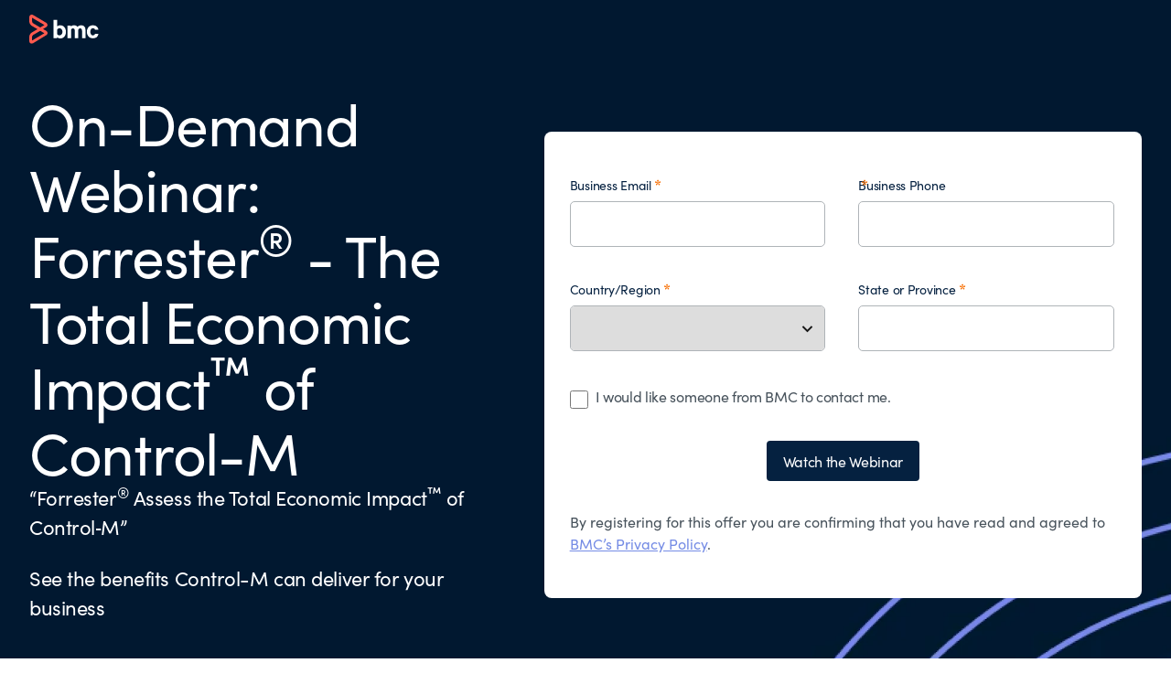

--- FILE ---
content_type: text/html;charset=utf-8
request_url: https://www.bmcsoftware.de/forms/forrester-tei-benefits-control-m-can-deliver-for-your-business-webinar.html
body_size: 10813
content:

<!DOCTYPE HTML>
<html lang="de">
    <head>
    <meta charset="UTF-8"/>
    <meta http-equiv="X-UA-Compatible" content="IE=edge,chrome=1"/>
    
        
        
            <title>On-Demand Webinar: Forrester® - The Total Economic Impact™ of Control-M - BMC Deutsch</title>
            <meta property="og:title" content="On-Demand Webinar: Forrester® - The Total Economic Impact™ of Control-M - BMC Deutsch"/>
            <meta property="twitter:title" content="On-Demand Webinar: Forrester® - The Total Economic Impact™ of Control-M - BMC Deutsch"/>
        
        <meta property="og:url" content="https://www.bmcsoftware.de/forms/forrester-tei-benefits-control-m-can-deliver-for-your-business-webinar.html"/>
        <meta property="og:description" content="BMC helps customers run and reinvent their businesses with open, scalable, and modular solutions to complex IT problems."/>
        <meta property="og:image" content="https://www.bmcsoftware.de/content/dam/bmc/newsroom/open-graph-facebook-linkedin.png"/>
        <meta property="twitter:url" content="https://www.bmcsoftware.de/forms/forrester-tei-benefits-control-m-can-deliver-for-your-business-webinar.html"/>
        <meta property="twitter:description" content="BMC helps customers run and reinvent their businesses with open, scalable, and modular solutions to complex IT problems."/>
        <meta property="twitter:image" content="https://www.bmcsoftware.de/content/dam/bmc/newsroom/open-graph-facebook-linkedin.png"/>
        <meta property="twitter:card" content="summary_large_image"/>
    

    
    <meta name="template" content="form-high-intent-template"/>

    
        
            
            <meta name="robots" content="index, follow"/>
        
    

    
        
            <meta class="swiftype" name="source" data-type="enum" content="de"/>
        
            <meta class="swiftype" name="category" data-type="enum" content="forms"/>
        
        
            <meta class="swiftype" name="popularity" data-type="integer" content="5"/>
        

        

    

    

    <meta name="viewport" content="width=device-width, initial-scale=1.0"/>
<meta name="keywords" content=""/>
<meta name="author" content=""/>
<meta name="apple-mobile-web-app-title" content="BMC Software"/>


   
		<link rel="canonical" href="https://www.bmcsoftware.de/forms/forrester-tei-benefits-control-m-can-deliver-for-your-business-webinar.html"/>
		<link rel="alternate" href="https://www.bmc.com/forms/forrester-tei-benefits-control-m-can-deliver-for-your-business-webinar.html" hreflang="x-default"/>
<link rel="alternate" href="https://www.bmcsoftware.de/forms/forrester-tei-benefits-control-m-can-deliver-for-your-business-webinar.html" hreflang="de"/>
<link rel="alternate" href="https://www.bmcsoftware.pt/forms/forrester-tei-benefits-control-m-can-deliver-for-your-business-webinar.html" hreflang="pt"/>
<link rel="alternate" href="https://www.bmcsoftware.jp/forms/forrester-tei-benefits-control-m-can-deliver-for-your-business-webinar.html" hreflang="jp"/>
<link rel="alternate" href="https://www.bmc.com/forms/forrester-tei-benefits-control-m-can-deliver-for-your-business-webinar.html" hreflang="en"/>
<link rel="alternate" href="https://www.bmcsoftware.cn/forms/forrester-tei-benefits-control-m-can-deliver-for-your-business-webinar.html" hreflang="cn"/>
<link rel="alternate" href="https://www.bmcsoftware.fr/forms/forrester-tei-benefits-control-m-can-deliver-for-your-business-webinar.html" hreflang="fr"/>
<link rel="alternate" href="https://www.bmcsoftware.es/forms/forrester-tei-benefits-control-m-can-deliver-for-your-business-webinar.html" hreflang="es"/>

	


<meta name="msapplication-TileImage" content="/etc/clientlibs/bmc/head/touch-icon.png"/>
<meta name="msapplication-TileColor" content="#ffffff"/>

<link rel="shortcut icon" href="/etc/clientlibs/bmc/head/favicon.ico"/>
<link rel="apple-touch-icon-precomposed" href="/etc/clientlibs/bmc/head/touch-icon.png"/>

<link rel="preconnect" href="https://use.typekit.net" crossorigin/>
<link rel="preconnect" href="https://p.typekit.net" crossorigin/>
<link rel="stylesheet" href="https://use.typekit.net/ser7auq.css"/>


    
<link rel="stylesheet" href="/etc.clientlibs/bmc/clientlib/site.css?v=09075108012026"/>



<script>
	(function(){var a=window.mutiny=window.mutiny||{};if(!window.mutiny.client){a.client={_queue:{}};var b=["identify","trackConversion"];var c=[].concat(b,["defaultOptOut","optOut","optIn"]);var d=function factory(c){return function(){for(var d=arguments.length,e=new Array(d),f=0;f<d;f++){e[f]=arguments[f]}a.client._queue[c]=a.client._queue[c]||[];if(b.includes(c)){return new Promise(function(b,d){a.client._queue[c].push({args:e,resolve:b,reject:d})})}else{a.client._queue[c].push({args:e})}}};c.forEach(function(b){a.client[b]=d(b)})}})();
</script>
<script>
      var getCookieAcceptanceLevel = function () {
      var returnVal = "required";
      if (document.cookie.match(/\bnotice_gdpr_prefs=/)) {
        if (document.cookie.match(/\bnotice_gdpr_prefs=[^:]*1[^:]*:/)) {
          returnVal += "|functional";
        }
        if (document.cookie.match(/\bnotice_gdpr_prefs=[^:]*2[^:]*:/)) {
          returnVal += "|advertising";
        }
      } else {
        if (document.cookie.match(/\bnotice_behavior\b/)) {
          //if explicit, time out and wait five times before assuming disallow cookies
          if (document.cookie.match(/\bnotice_behavior=\expressed\b/)) {
            returnVal = "required";
          } else {
            //is implicit, assume allow
            returnVal = "required|functional|advertising";
          }
        } else {
          returnVal = "required";
        }
      }
      return returnVal;
    };

    if (document.cookie.match(/\bnotice_gdpr_prefs=/) || document.cookie.match(/\bnotice_behavior\b/)) {
      var environment = getCookieAcceptanceLevel();
      var index = -1;
      if (environment) {
        index = environment.indexOf("advertising");
      }
      if (index == -1) {
        window.mutiny.client.optOut();
      } else {
        window.mutiny.client.optIn();
      }
    } else {
      console.log("Cookie Consent not set yet");
     // window.mutiny.client.optIn();
    }

</script>
<script data-cfasync="false" src="https://client-registry.mutinycdn.com/personalize/client/a65067c2ccf46822.js"></script>

<script>
    if(index !== -1){
if (!document.getElementById('_cls_detector')) {
   const s = document.createElement('script');
   s.src = 'https://cdn.gbqofs.com/mt/bmc/p/detector-dom.min.js';
   s.id = '_cls_detector';
   s.async = true;
   s.defer = true;
   document.head.appendChild(s);
 }
}

// Function to handle the Mutiny event
function handleMutinyExperienceImpression_2(event) {

    console.log('---------------------------------------')
    var attmptCount= 0;
    // Check if Adobe Launch (_satellite) is available
    if (typeof _satellite !== 'undefined' && _satellite) {
        setTimeout(function() {
           _satellite.track('mutinyExperienceImpression2', event);
       }, 3000);

    } else {
        attmptCount++;
        if(attmptCount < 50){
            setTimeout(function() {
                handleMutinyExperienceImpression_2(event)
            }, 5000);
        }
    }
}

// Add event listener for the Mutiny experience impression event
document.addEventListener('mutiny:renderExperience:complete',window.handleMutinyExperienceImpression_2); //Good
 </script>


    
        <script>
            var bmcMeta = {
  "form": {
    "id": "BMCLeadGenForm",
    "name": "BMCLeadGenForm",
    "leadOffer": "Webinar - Recorded",
    "optIn": "true",
    "isFormCompleteEnabled": "true"
  },
  "page": {
    "contentId": "928ea09a-a4bb-44e9-a812-27d941cc48df",
    "optimizelyId": "",
    "contentType": "form-high-intent-template",
    "longName": "de:forms-start:forrester-tei-benefits-control-m-can-deliver-for-your-business-webinar",
    "productCategories": "control-m",
    "productLineCategories": "dba",
    "productOrg": "bmc",
    "topicsCategories": "automation",
    "errorCode": "",
    "isPurl": "false",
    "modalOpen": {
      "evidon": false,
      "contact": false,
      "content": false,
      "supportAlerts": false,
      "salesChat": false,
      "qualtrics": false
    },
    "GeoIP": {
      "GeoIPRedirectExcluded": false,
      "GeoIPLanguageCode": ""
    },
    "ic": {
      "appInclusion": "false",
      "contentType": "webinars",
      "weighting": "5",
      "contentMarketTopics": "business & it automation",
      "buyerStage": "",
      "targetPersona": "",
      "sourcePublishDate": "",
      "targetIndustry": "",
      "companySize": ""
    }
  },
  "site": {
    "cultureCode": "de",
    "environment": ""
  },
  "user": {
    "sVi": ""
  }
};
        </script>
    



    



    
        <script src="//assets.adobedtm.com/26bc0d698f39/acfed7179c9d/launch-20080aa1ed0e.min.js"></script>
    
    





    
    
    

    
    

    
    
    
    

    

    
    
    
    

</head>
    <body>
        



        <div class="root responsivegrid">


<div class="aem-Grid aem-Grid--12 aem-Grid--default--12 ">
    
    <div class="form-header aem-GridColumn aem-GridColumn--default--12">
    <div class="experience-fragment-base-page xfpage page basicpage">


<div class="aem-Grid aem-Grid--12 aem-Grid--default--12 ">
    
    <div class="aem-component htmlarea aem-GridColumn aem-GridColumn--default--12"><div class="relative">
  <nav class="header-plain">
    <div class="wrapper wrapper--2xlarge">
      <div class="header-top">
        <a class="logo" href="/">
          <img src="/content/dam/bmc/graphics/bmc-logo-white.svg" alt="BMC">
        </a>
      </div>
    </div>
  </nav>
</div>
</div>

    
</div>

</div>

</div>
<div class="parsys aem-GridColumn aem-GridColumn--default--12">




    
    
    <div class="section-container">
    

    
        
        <section class="section section--large section--dark bg-cover bg-center form-section " style="background-image: url('/content/dam/bmc/bxr/form/bg-form.png')" id="section-c2147829d1">
            <div class="wrapper wrapper--xlarge">
                <div class="parsys">




</div>

                <div class="grid md:grid-cols-12 gap-y-6 sm:pt-5 lg:pt-0 items-top">
                    <div class="md:col-span-5 lg:col-span-5">
                        <div class="space-y-3">
                            <div class="parsys">




    
    
    <div class="section-overview aem-comp">
    
        <div class="section-heading section-heading--light section-heading--left section-heading--large">
            
            <h2 class="heading--h1 section-heading__title">On-Demand Webinar: Forrester<sup>®</sup> - The Total Economic Impact<sup>™</sup> of Control-M</h2>
            <p class="text-body--large section-heading__body">“Forrester<sup>®</sup> Assess the Total Economic Impact<sup>™</sup> of Control‑M”</p>

            
        </div>
    

    


    

</div>


    
    
    <div class="rich-text-comp cmp cmp-text aem-comp">

<p><span class="text-body--large">See the benefits Control-M can deliver for your business</span></p>
<p><span class="text-body--large">BMC’s recently commissioned Forrester Total Economic Impact<sup>™</sup> study of Control-M features insights on how application and data workflow orchestration has improved business for six customers.</span></p>
<p><span class="text-body--large">Watch this on-demand webinar to hear Forrester analyst Chris Condo and BMC’s Basil Faruqui discuss:</span></p>
<ul>
<li><span class="text-body--large">IT challenges faced by modern businesses</span></li>
<li><span class="text-body--large">The monetary impact of reliable workflow orchestration</span></li>
<li><span class="text-body--large">IT Ops productivity gains</span></li>
<li><span class="text-body--large">Productivity improvements through automation of key business functions</span></li>
<li><span class="text-body--large">Reducing or eliminating the need for multiple workload automation tools with Control-M</span></li>
</ul>


    

</div>


</div>

                        </div>
                    </div>
                    <div class="md:col-span-7 lg:col-span-7 md:pl-6 lg:pl-7 lg:pt-6">
                        <div class="parsys">




    
    
    <div class="cmp cmp-form">
<div class="form-loader-overlay bg-trans" style="display: flex;">
    <img src="/content/dam/bmc/bxr/form/bmc-loader-form.gif" alt="Loading..."/>
</div>
<form id="leadgen" name="leadgen" method="POST" action="/forms/forrester-tei-benefits-control-m-can-deliver-for-your-business-webinar/_jcr_content/root/parsys/section_container/container-right/form.post.html" enctype="multipart/form-data" class="aem-Grid aem-Grid--12 aem-Grid--default--12 customerform" data-leadgen="leadgen">
    
    
    
    <input type="hidden" name="_charset_" value="UTF-8"/>
    
    
    <span style="display:none;"><input type="text" name="Address3" id="Address3"/><input type="text" name="Surname" id="Surname"/></span>
    
        <div class="experiencefragment aem-GridColumn aem-GridColumn--default--12">

    
    

    



<div class="xf-content-height">
    


<div class="aem-Grid aem-Grid--12 aem-Grid--default--12 ">
    
    <div class="field-set responsivegrid aem-GridColumn aem-GridColumn--default--12"><fieldset class="aem-Grid aem-Grid--12 aem-Grid--default--12 aem-Grid--phone--12 ">
        
        <div class="cmp cmp-title aem-GridColumn aem-GridColumn--default--12">

<h5 class="validation-help-text">
    All fields are required except where noted.</h5>


    

</div>
<div class="cmp cmp-form-field aem-GridColumn--default--none aem-GridColumn--phone--none aem-GridColumn--phone--12 aem-GridColumn aem-GridColumn--default--6 aem-GridColumn--offset--phone--0 aem-GridColumn--offset--default--0"><!-- /*Adding changes for WEB-2633 START*/ -->

        
                
        
        
        
        
        

        <label for="form-text-988054367">First Name</label>
        
        <input type="text" id="form-text-988054367" name="C_FirstName" autocomplete="given-name" data-error-hint="Required" data-errorhint="Required" data-validation-type="first-name" required="required"/>

</div>
<div class="cmp cmp-form-field aem-GridColumn--default--none aem-GridColumn--phone--none aem-GridColumn--phone--12 aem-GridColumn aem-GridColumn--default--6 aem-GridColumn--offset--phone--0 aem-GridColumn--offset--default--0"><!-- /*Adding changes for WEB-2633 START*/ -->

        
        
                
        
        
        
        

        <label for="form-text-988054368">Last Name</label>
        
        <input type="text" id="form-text-988054368" name="C_LastName" autocomplete="family-name" data-error-hint="Required" data-errorhint="Required" data-validation-type="last-name" required="required"/>

</div>
<div class="cmp cmp-form-field aem-GridColumn--default--none aem-GridColumn--phone--none aem-GridColumn--phone--12 aem-GridColumn aem-GridColumn--default--6 aem-GridColumn--offset--phone--0 aem-GridColumn--offset--default--0"><!-- /*Adding changes for WEB-2633 START*/ -->

        
        
        
                
        
        
        

        <label for="form-text-173499244">Business Email</label>
        
        <input type="email" id="form-text-173499244" name="C_EmailAddress" autocomplete="email" data-error-hint="Please enter a valid business email" data-errorhint="Please enter a valid business email" data-validation-type="email-business" required="required"/>

</div>
<div class="cmp cmp-form-field aem-GridColumn--default--none aem-GridColumn--phone--none aem-GridColumn--phone--12 aem-GridColumn aem-GridColumn--default--6 aem-GridColumn--offset--phone--0 aem-GridColumn--offset--default--0"><!-- /*Adding changes for WEB-2633 START*/ -->

        
        
        
        
                
        
        

        <label for="form-text-988054370">Company</label>
        
        <input type="text" id="form-text-988054370" name="C_Company" autocomplete="organization" data-error-hint="Required" data-errorhint="Required" required="required"/>

</div>
<div class="cmp cmp-form-field aem-GridColumn--default--none aem-GridColumn--phone--none aem-GridColumn--phone--12 aem-GridColumn aem-GridColumn--default--6 aem-GridColumn--offset--phone--0 aem-GridColumn--offset--default--0"><!-- /*Adding changes for WEB-2633 START*/ -->

        
        
        
        
        
                
        

        <label for="form-text-988054371">Business Phone </label>
        
        <input type="tel" id="form-text-988054371" name="C_BusPhone" autocomplete="tel" data-error-hint="Please enter your phone number" data-errorhint="Please enter your phone number" required="required"/>

</div>
<div class="cmp cmp-dropdown aem-GridColumn--default--none aem-GridColumn aem-GridColumn--default--6 aem-GridColumn--offset--default--0">
    <label for="C_Job_Level1">Which title best reflects your job?</label>
    
    <div class="decorator-select">
        <select name="C_Job_Level1" id="C_Job_Level1" required="required" class="form-control " data-error-hint="Required" data-errorhint="Required">
            
            
            
            <option value="" disabled selected></option>
        
            
            
            <option value="C-Level">C-Level
            </option>
            
        
            
            
            <option value="Vice President">Vice President
            </option>
            
        
            
            
            <option value="Director">Director
            </option>
            
        
            
            
            <option value="Manager">Manager
            </option>
            
        
            
            
            <option value="IT Professional">IT Professional
            </option>
            
        
            
            
            <option value="Business Professional">Business Professional
            </option>
            
        </select>
    </div>


    
</div>
<div class="cmp cmp-dropdown aem-GridColumn--default--none aem-GridColumn aem-GridColumn--default--6 aem-GridColumn--offset--default--0">
    <label for="C_Country">Country/Region</label>
    
    <div class="decorator-select">
        <select name="C_Country" id="C_Country" required="required" class="form-control " data-error-hint="Required" data-errorhint="Required">
            
            
            
            <option value="" disabled selected></option>
        
            
            
            <option value="USA">USA
            </option>
            
        
            
            
            <option value="Canada" data-gdpr="true">Canada
            </option>
            
        
            
            
            <option value="Afghanistan">Afghanistan
            </option>
            
        
            
            
            <option value="Albania">Albania
            </option>
            
        
            
            
            <option value="Algeria">Algeria
            </option>
            
        
            
            
            <option value="American Samoa">American Samoa
            </option>
            
        
            
            
            <option value="Andorra">Andorra
            </option>
            
        
            
            
            <option value="Angola">Angola
            </option>
            
        
            
            
            <option value="Anguilla">Anguilla
            </option>
            
        
            
            
            <option value="Antarctica">Antarctica
            </option>
            
        
            
            
            <option value="Antigua and Barbuda">Antigua and Barbuda
            </option>
            
        
            
            
            <option value="Argentina" data-gdpr="true">Argentina
            </option>
            
        
            
            
            <option value="Armenia">Armenia
            </option>
            
        
            
            
            <option value="Aruba">Aruba
            </option>
            
        
            
            
            <option value="Australia" data-gdpr="true">Australia
            </option>
            
        
            
            
            <option value="Austria" data-gdpr="true">Austria
            </option>
            
        
            
            
            <option value="Azerbaijan" data-gdpr="true">Azerbaijan
            </option>
            
        
            
            
            <option value="Bahamas">Bahamas
            </option>
            
        
            
            
            <option value="Bahrain">Bahrain
            </option>
            
        
            
            
            <option value="Bangladesh">Bangladesh
            </option>
            
        
            
            
            <option value="Barbados">Barbados
            </option>
            
        
            
            
            <option value="Belarus">Belarus
            </option>
            
        
            
            
            <option value="Belgium" data-gdpr="true">Belgium
            </option>
            
        
            
            
            <option value="Belize">Belize
            </option>
            
        
            
            
            <option value="Benin">Benin
            </option>
            
        
            
            
            <option value="Bermuda">Bermuda
            </option>
            
        
            
            
            <option value="Bhutan">Bhutan
            </option>
            
        
            
            
            <option value="Bolivia">Bolivia
            </option>
            
        
            
            
            <option value="Bosnia and Herzegovina">Bosnia and Herzegovina
            </option>
            
        
            
            
            <option value="Botswana">Botswana
            </option>
            
        
            
            
            <option value="Bouvet Island">Bouvet Island
            </option>
            
        
            
            
            <option value="Brazil" data-gdpr="true">Brazil
            </option>
            
        
            
            
            <option value="British Indian Ocean Territory">British Indian Ocean Territory
            </option>
            
        
            
            
            <option value="Brunei Darussalam">Brunei Darussalam
            </option>
            
        
            
            
            <option value="Bulgaria" data-gdpr="true">Bulgaria
            </option>
            
        
            
            
            <option value="Burkina Faso">Burkina Faso
            </option>
            
        
            
            
            <option value="Burundi">Burundi
            </option>
            
        
            
            
            <option value="Cambodia">Cambodia
            </option>
            
        
            
            
            <option value="Cameroon">Cameroon
            </option>
            
        
            
            
            <option value="Cape Verde">Cape Verde
            </option>
            
        
            
            
            <option value="Cayman Islands">Cayman Islands
            </option>
            
        
            
            
            <option value="Central African Republic">Central African Republic
            </option>
            
        
            
            
            <option value="Chad">Chad
            </option>
            
        
            
            
            <option value="Chile">Chile
            </option>
            
        
            
            
            <option value="China" data-gdpr="true">China
            </option>
            
        
            
            
            <option value="Christmas Island">Christmas Island
            </option>
            
        
            
            
            <option value="Colombia">Colombia
            </option>
            
        
            
            
            <option value="Comoros">Comoros
            </option>
            
        
            
            
            <option value="Congo, Democratic Republic of the">Congo, Democratic Republic of the
            </option>
            
        
            
            
            <option value="Congo, Republic of">Congo, Republic of
            </option>
            
        
            
            
            <option value="Cook Islands">Cook Islands
            </option>
            
        
            
            
            <option value="Costa Rica">Costa Rica
            </option>
            
        
            
            
            <option value="Cote D&#39;Ivoire">Cote D&#39;Ivoire
            </option>
            
        
            
            
            <option value="Croatia" data-gdpr="true">Croatia
            </option>
            
        
            
            
            <option value="Cyprus" data-gdpr="true">Cyprus
            </option>
            
        
            
            
            <option value="CZECH Republic">CZECH Republic
            </option>
            
        
            
            
            <option value="Denmark" data-gdpr="true">Denmark
            </option>
            
        
            
            
            <option value="Djibouti">Djibouti
            </option>
            
        
            
            
            <option value="Dominica">Dominica
            </option>
            
        
            
            
            <option value="Dominican Republic">Dominican Republic
            </option>
            
        
            
            
            <option value="East Timor">East Timor
            </option>
            
        
            
            
            <option value="Ecuador">Ecuador
            </option>
            
        
            
            
            <option value="Egypt">Egypt
            </option>
            
        
            
            
            <option value="El Salvador">El Salvador
            </option>
            
        
            
            
            <option value="Equatorial Guinea">Equatorial Guinea
            </option>
            
        
            
            
            <option value="Eritrea">Eritrea
            </option>
            
        
            
            
            <option value="Estonia" data-gdpr="true">Estonia
            </option>
            
        
            
            
            <option value="Ethiopia">Ethiopia
            </option>
            
        
            
            
            <option value="Faroe Islands">Faroe Islands
            </option>
            
        
            
            
            <option value="Fiji">Fiji
            </option>
            
        
            
            
            <option value="Finland" data-gdpr="true">Finland
            </option>
            
        
            
            
            <option value="France" data-gdpr="true">France
            </option>
            
        
            
            
            <option value="French Guiana">French Guiana
            </option>
            
        
            
            
            <option value="French Polynesia">French Polynesia
            </option>
            
        
            
            
            <option value="French Southern Territories">French Southern Territories
            </option>
            
        
            
            
            <option value="Gabon">Gabon
            </option>
            
        
            
            
            <option value="Gambia">Gambia
            </option>
            
        
            
            
            <option value="Georgia">Georgia
            </option>
            
        
            
            
            <option value="Germany" data-gdpr="true">Germany
            </option>
            
        
            
            
            <option value="Ghana">Ghana
            </option>
            
        
            
            
            <option value="Gibraltar">Gibraltar
            </option>
            
        
            
            
            <option value="Greece" data-gdpr="true">Greece
            </option>
            
        
            
            
            <option value="Greenland">Greenland
            </option>
            
        
            
            
            <option value="Grenada">Grenada
            </option>
            
        
            
            
            <option value="Guadeloupe">Guadeloupe
            </option>
            
        
            
            
            <option value="Guam">Guam
            </option>
            
        
            
            
            <option value="Guatemala">Guatemala
            </option>
            
        
            
            
            <option value="Guinea">Guinea
            </option>
            
        
            
            
            <option value="Guinea-Bissau">Guinea-Bissau
            </option>
            
        
            
            
            <option value="Guyana">Guyana
            </option>
            
        
            
            
            <option value="Haiti">Haiti
            </option>
            
        
            
            
            <option value="Heard/McDonald Islands">Heard/McDonald Islands
            </option>
            
        
            
            
            <option value="Honduras">Honduras
            </option>
            
        
            
            
            <option value="Hong Kong" data-gdpr="true">Hong Kong
            </option>
            
        
            
            
            <option value="Hungary" data-gdpr="true">Hungary
            </option>
            
        
            
            
            <option value="Iceland">Iceland
            </option>
            
        
            
            
            <option value="India" data-gdpr="true">India
            </option>
            
        
            
            
            <option value="Indonesia">Indonesia
            </option>
            
        
            
            
            <option value="Iraq">Iraq
            </option>
            
        
            
            
            <option value="Ireland" data-gdpr="true">Ireland
            </option>
            
        
            
            
            <option value="Israel" data-gdpr="true">Israel
            </option>
            
        
            
            
            <option value="Italy" data-gdpr="true">Italy
            </option>
            
        
            
            
            <option value="Jamaica">Jamaica
            </option>
            
        
            
            
            <option value="Japan" data-gdpr="true">Japan
            </option>
            
        
            
            
            <option value="Jordan">Jordan
            </option>
            
        
            
            
            <option value="Kazakhstan">Kazakhstan
            </option>
            
        
            
            
            <option value="Kenya">Kenya
            </option>
            
        
            
            
            <option value="Kiribati">Kiribati
            </option>
            
        
            
            
            <option value="Korea, Republic of" data-gdpr="true">Korea, Republic of
            </option>
            
        
            
            
            <option value="Kuwait">Kuwait
            </option>
            
        
            
            
            <option value="Kyrgyzsta">Kyrgyzstan
            </option>
            
        
            
            
            <option value="Laos">Laos
            </option>
            
        
            
            
            <option value="Latvia" data-gdpr="true">Latvia
            </option>
            
        
            
            
            <option value="Lebanon">Lebanon
            </option>
            
        
            
            
            <option value="Lesotho">Lesotho
            </option>
            
        
            
            
            <option value="Liberia">Liberia
            </option>
            
        
            
            
            <option value="Libya">Libya
            </option>
            
        
            
            
            <option value="Liechtenstein">Liechtenstein
            </option>
            
        
            
            
            <option value="Lithuania" data-gdpr="true">Lithuania
            </option>
            
        
            
            
            <option value="Luxembourg" data-gdpr="true">Luxembourg
            </option>
            
        
            
            
            <option value="Macau">Macau
            </option>
            
        
            
            
            <option value="Macedonia, the Former Yugosla">Macedonia, the Former Yugosla
            </option>
            
        
            
            
            <option value="Madagascar">Madagascar
            </option>
            
        
            
            
            <option value="Malawi">Malawi
            </option>
            
        
            
            
            <option value="Malaysia">Malaysia
            </option>
            
        
            
            
            <option value="Maldives">Maldives
            </option>
            
        
            
            
            <option value="Mali">Mali
            </option>
            
        
            
            
            <option value="Malta" data-gdpr="true">Malta
            </option>
            
        
            
            
            <option value="Marshall Islands">Marshall Islands
            </option>
            
        
            
            
            <option value="Martinique">Martinique
            </option>
            
        
            
            
            <option value="Mauritania">Mauritania
            </option>
            
        
            
            
            <option value="Mauritius">Mauritius
            </option>
            
        
            
            
            <option value="Mayotte">Mayotte
            </option>
            
        
            
            
            <option value="Mexico" data-gdpr="true">Mexico
            </option>
            
        
            
            
            <option value="Micronesia, Federated States o">Micronesia, Federated States of
            </option>
            
        
            
            
            <option value="Moldova, Republic of">Moldova, Republic of
            </option>
            
        
            
            
            <option value="Monaco">Monaco
            </option>
            
        
            
            
            <option value="Mongolia">Mongolia
            </option>
            
        
            
            
            <option value="Montenegro">Montenegro
            </option>
            
        
            
            
            <option value="Montserrat">Montserrat
            </option>
            
        
            
            
            <option value="Morocco">Morocco
            </option>
            
        
            
            
            <option value="Mozambique">Mozambique
            </option>
            
        
            
            
            <option value="Myanmar">Myanmar
            </option>
            
        
            
            
            <option value="Namibia">Namibia
            </option>
            
        
            
            
            <option value="Nauru">Nauru
            </option>
            
        
            
            
            <option value="Nepal">Nepal
            </option>
            
        
            
            
            <option value="Netherlands" data-gdpr="true">Netherlands
            </option>
            
        
            
            
            <option value="Netherlands Antilles" data-gdpr="true">Netherlands Antilles
            </option>
            
        
            
            
            <option value="New Caledonia">New Caledonia
            </option>
            
        
            
            
            <option value="New Zealand">New Zealand
            </option>
            
        
            
            
            <option value="Nicaragua">Nicaragua
            </option>
            
        
            
            
            <option value="Niger">Niger
            </option>
            
        
            
            
            <option value="Nigeria">Nigeria
            </option>
            
        
            
            
            <option value="Niue">Niue
            </option>
            
        
            
            
            <option value="Norfolk island">Norfolk island
            </option>
            
        
            
            
            <option value="Norway">Norway
            </option>
            
        
            
            
            <option value="Oman">Oman
            </option>
            
        
            
            
            <option value="Pakistan">Pakistan
            </option>
            
        
            
            
            <option value="Palau">Palau
            </option>
            
        
            
            
            <option value="Panama">Panama
            </option>
            
        
            
            
            <option value="Papua New Guinea">Papua New Guinea
            </option>
            
        
            
            
            <option value="Paraguay">Paraguay
            </option>
            
        
            
            
            <option value="Peru">Peru
            </option>
            
        
            
            
            <option value="Philippines">Philippines
            </option>
            
        
            
            
            <option value="Poland" data-gdpr="true">Poland
            </option>
            
        
            
            
            <option value="Portugal" data-gdpr="true">Portugal
            </option>
            
        
            
            
            <option value="Puerto Rico">Puerto Rico
            </option>
            
        
            
            
            <option value="Qatar">Qatar
            </option>
            
        
            
            
            <option value="Reunion">Reunion
            </option>
            
        
            
            
            <option value="Romania" data-gdpr="true">Romania
            </option>
            
        
            
            
            <option value="Rwanda">Rwanda
            </option>
            
        
            
            
            <option value="Samoa">Samoa
            </option>
            
        
            
            
            <option value="San Marino">San Marino
            </option>
            
        
            
            
            <option value="Sao Tome and Principe">Sao Tome and Principe
            </option>
            
        
            
            
            <option value="Saudi Arabia" data-gdpr="true">Saudi Arabia
            </option>
            
        
            
            
            <option value="Senegal">Senegal
            </option>
            
        
            
            
            <option value="Serbia">Serbia
            </option>
            
        
            
            
            <option value="Seychelles">Seychelles
            </option>
            
        
            
            
            <option value="Sierra Leone">Sierra Leone
            </option>
            
        
            
            
            <option value="Singapore" data-gdpr="true">Singapore
            </option>
            
        
            
            
            <option value="Slovak Republic" data-gdpr="true">Slovak Republic
            </option>
            
        
            
            
            <option value="Slovenia" data-gdpr="true">Slovenia
            </option>
            
        
            
            
            <option value="Solomon Islands">Solomon Islands
            </option>
            
        
            
            
            <option value="Somalia">Somalia
            </option>
            
        
            
            
            <option value="South Africa" data-gdpr="true">South Africa
            </option>
            
        
            
            
            <option value="South Sudan">South Sudan
            </option>
            
        
            
            
            <option value="Spain" data-gdpr="true">Spain
            </option>
            
        
            
            
            <option value="Sri Lanka">Sri Lanka
            </option>
            
        
            
            
            <option value="St. Helena">St. Helena
            </option>
            
        
            
            
            <option value="St. Kitts and Nevis">St. Kitts and Nevis
            </option>
            
        
            
            
            <option value="St. Lucia">St. Lucia
            </option>
            
        
            
            
            <option value="St. Vincent &amp; the Grenadines">St. Vincent &amp; the Grenadines
            </option>
            
        
            
            
            <option value="Sudan">Sudan
            </option>
            
        
            
            
            <option value="Suriname">Suriname
            </option>
            
        
            
            
            <option value="Swaziland">Swaziland
            </option>
            
        
            
            
            <option value="Sweden" data-gdpr="true">Sweden
            </option>
            
        
            
            
            <option value="Switzerland" data-gdpr="true">Switzerland
            </option>
            
        
            
            
            <option value="Taiwan, Republic of China">Taiwan, Republic of China
            </option>
            
        
            
            
            <option value="Tajikistan">Tajikistan
            </option>
            
        
            
            
            <option value="Tanzania, United Republic of">Tanzania, United Republic of
            </option>
            
        
            
            
            <option value="Thailand" data-gdpr="true">Thailand
            </option>
            
        
            
            
            <option value="Togo">Togo
            </option>
            
        
            
            
            <option value="Tokelau">Tokelau
            </option>
            
        
            
            
            <option value="Tonga">Tonga
            </option>
            
        
            
            
            <option value="Trinidad &amp; Tobago">Trinidad &amp; Tobago
            </option>
            
        
            
            
            <option value="Tunisia">Tunisia
            </option>
            
        
            
            
            <option value="Turkey" data-gdpr="true">Turkey
            </option>
            
        
            
            
            <option value="Turkmenistan">Turkmenistan
            </option>
            
        
            
            
            <option value="Turks and Caicos Islands">Turks and Caicos Islands
            </option>
            
        
            
            
            <option value="Tuvalu">Tuvalu
            </option>
            
        
            
            
            <option value="Uganda">Uganda
            </option>
            
        
            
            
            <option value="Ukraine">Ukraine
            </option>
            
        
            
            
            <option value="United Arab Emirates" data-gdpr="true">United Arab Emirates
            </option>
            
        
            
            
            <option value="United Kingdom" data-gdpr="true">United Kingdom
            </option>
            
        
            
            
            <option value="Uruguay">Uruguay
            </option>
            
        
            
            
            <option value="Uzbekistan">Uzbekistan
            </option>
            
        
            
            
            <option value="Vanuatu">Vanuatu
            </option>
            
        
            
            
            <option value="Vatican City State">Vatican City State
            </option>
            
        
            
            
            <option value="Venezuela">Venezuela
            </option>
            
        
            
            
            <option value="Vietnam" data-gdpr="true">Vietnam
            </option>
            
        
            
            
            <option value="Virgin Islands (British)">Virgin Islands (British)
            </option>
            
        
            
            
            <option value="Virgin Islands (U.S.)">Virgin Islands (U.S.)
            </option>
            
        
            
            
            <option value="Western Sahara">Western Sahara
            </option>
            
        
            
            
            <option value="Yemen">Yemen
            </option>
            
        
            
            
            <option value="Zambia">Zambia
            </option>
            
        
            
            
            <option value="Zimbabwe">Zimbabwe
            </option>
            
        </select>
    </div>


    
</div>
<div class="cmp cmp-form-field aem-GridColumn--default--none aem-GridColumn--phone--none aem-GridColumn--phone--12 aem-GridColumn aem-GridColumn--default--6 aem-GridColumn--offset--phone--0 aem-GridColumn--offset--default--0"><!-- /*Adding changes for WEB-2633 START*/ -->

        
        
        
        
        

        <label for="C_State_Prov">State or Province</label>
        
        <input type="text" id="C_State_Prov" name="C_State_Prov" data-error-hint="Required" data-errorhint="Required" required="required"/>

</div>
<div class="cmp cmp-options aem-GridColumn aem-GridColumn--default--12">
    <div class="form-group checkbox">
        
        
        <label for="C_Contact_Me1_group"></label>
        
        <ol id="C_Contact_Me1_group">
            <li>
                
                

                <input type="checkbox" name="C_Contact_Me1" id="C_Contact_Me1" value="Yes"/>
                <label for="C_Contact_Me1">
                    I would like someone from BMC to contact me.
                </label>
            </li>

        </ol>
    </div>
    


    
</div>

        
        		
        
        <input type="hidden" id="GDPR_Eligible" name="GDPR_Eligible" value="No"/>
        
                <div class="cmp cmp-options aem-GridColumn aem-GridColumn--default--12">
                        <div class="form-group checkbox">
                                <label for="C_OptIn"></label>
                                
                                <ol id="C_OptIn_group" style="display:none;">
                                        <li>                                       		
                                                <input name="C_OptIn" id="C_OptIn" value="Yes" type="checkbox" checked="checked"/>
                                                <label for="C_OptIn">
                                                        I would like to receive marketing communications regarding BMC products, services, and events. I can unsubscribe at a later time.
                                                         
                                                         <span class="dynamic-optional-text optional-text" style="display:none;"> (optional)</span> 
                                                          
                                                </label>
                                        </li>

                                </ol>
                        </div>
                </div>

        
        
		 
        

        <!-- 15132 : Add China Country checkbox to AEM Forms -->
        <input type="hidden" id="China_Checkbox" name="China_Checkbox" value=""/>
        <div class="cmp cmp-options aem-GridColumn aem-GridColumn--default--12" style="display: none; padding: 0px;">
             <div class="form-group checkbox">
                  <label for="China_OptIn"></label>
                  <ol id="China_OptIn_group" style="display:none;">
                       <li>
                            <input name="China_OptIn" id="China_OptIn" value="Yes" type="checkbox" checked=""/>
                           <label for="China_OptIn"> I agree with the transfer of my personal data outside China, in accordance with BMC’s
                               <a href="/legal/privacy-policy.html" target="Target">Privacy Policy</a> and <a href="/legal/data-privacy-binding-corporate-rules.html" target="Target">Binding Corporate Rules Policy.*</a>
                               <span class="dynamic-optional-text optional-text" style="display:none;"></span>
                           </label>
                            <span class="error-text"></span>
                       </li>
                  </ol>
             </div>
        </div>
</fieldset></div>

    
</div>

</div>
</div>

    
        
    
        
    

    
    
    
    
 <span class="submit-btn-wrap">
<button type="SUBMIT" class="button button--fill button--medium button--midnight">Watch the Webinar</button>
</span>
    

    


    
        

<p>By registering for this offer you are confirming that you have read and agreed to <a href="/legal/personal-information.html" target="Target">BMC’s Privacy Policy</a>.<br />
</p>


    


    


	<input type="hidden" id="C_Lead_Rating_Override1" name="C_Lead_Rating_Override1" value=""/>
	<input type="hidden" id="Email_Source" name="Email_Source" value=""/>
	<input type="hidden" id="elqCustomerGUID" name="elqCustomerGUID" value=""/>
	<input type="hidden" id="C_Source_Name1" name="C_Source_Name1" value=""/>
	<input type="hidden" id="adobe_unique_hit_id" name="adobe_unique_hit_id" value=""/>
    <input type="hidden" id="C_CookieConsentFlag" name="C_CookieConsentFlag" value=""/>

    <span class="form-hidden" style="display:none;"><input type="text" name="Address3" id="Address3"/><input type="text" name="Surname" id="Surname"/></span>

</form>

<script defer>
function resetCountry(){document.querySelectorAll(".form-section form").forEach(()=>{if(document.querySelector("select[name^='C_Country']") !== null) document.querySelector("select[name^='C_Country']").selectedIndex = 0})}function resetDropdownWithDelay(){setTimeout(resetCountry,100)}document.addEventListener("DOMContentLoaded",resetDropdownWithDelay);
function resetSubmitButton(){let b=document.querySelector(".form-section form button[type='submit']");b&&(b.disabled=false,b.classList.remove("btn-loading"))}function resetSubmitWithDelay(){setTimeout(resetSubmitButton,300)}window.addEventListener("pageshow",resetSubmitWithDelay);
</script>
</div>


</div>

                    </div>
                </div>
                <div class="parsys">




    
    
    <div class="rich-text-comp cmp cmp-text aem-comp">

<p><span class="text-body--xsmall"><i>The Total Economic Impact<sup>™</sup> of Control-M From BMC, a commissioned study conducted by Forrester Consulting on behalf of BMC, Erach Desai, Eric Hall, Adam Birnberg, January 2023</i></span></p>
<p><span class="text-body--xsmall"><i>FORRESTER and TOTAL ECONOMIC IMPACT are trademarks of Forrester Research, Inc. and is used herein with permission. All rights reserved.</i></span></p>


    

</div>


</div>

            </div>
        </section>
    
    


    


</div>


</div>
<div class="site-footer aem-GridColumn aem-GridColumn--default--12">
    <div class="experience-fragment-base-page xfpage page basicpage">


<div class="aem-Grid aem-Grid--12 aem-Grid--default--12 ">
    
    <div class="aem-component htmlarea aem-GridColumn aem-GridColumn--default--12"><footer class="footer" aria-labelledby="footer-heading">
 <h2 id="footer-heading" class="sr-only">Footer</h2>
 <div class="wrapper wrapper--xlarge">
  <div class="footer__grid">
   <div>
    <h3 class="heading--h5">Company</h3>
    <div class="footer__menu">
     <ul class="footer__menu-list">
      <li>
       <a href="https://www.bmcsoftware.de/corporate/about-bmc-software.html">Über BMC</a>
      </li>
      <li>
       <a href="https://www.bmcsoftware.de/events.html">Veranstaltungen</a>
      </li>
      <li>
       <a href="https://www.bmcsoftware.de/webinars.html">Webinars</a>
      </li>
      <li>
       <a href="#" class="js-open-modal sss" data-id="feedback-modal">Feedback</a>
      </li>

      <li>
       <a href="https://www.bmcsoftware.de/careers/careers.html">Karriere</a>
      </li>
      <li>
       <a href="https://www.bmcsoftware.de/contacts-locations/worldwide.html">Weltweite Ansprechpartner</a>
      </li>
      <li>
       <a href="https://www.bmcsoftware.de/sitemap.html">Sitemap</a>
      </li>
      <li>
       <a href="https://www.bmcsoftware.de/newsroom/newsroom.html">Neuigkeiten</a>
      </li>
     </ul>
    </div>
   </div>

   <div>
    <h3 class="heading--h5">Support</h3>
    <div class="footer__menu">
     <ul class="footer__menu-list">
      <li>
       <a href="https://www.bmc.com/support/support-central.html">Support Central</a>
      </li>
      <li>
       <a href="https://www.bmc.com/support/resources/support-search.html">Knowledge Base</a>
      </li>
      <li>
       <a href="https://www.bmcsoftware.de/corporate/trust-center/vulnerability-disclosure.html">Offenlegung von Schwachstellen</a>
      </li>

      <li>
       <a href="https://docs.bmc.com/docs/dashboard.action">Dokumentation</a>
      </li>
      <li>
       <a href="/available/epd.html">Downloads</a>
      </li>
      <li>
       <a href="https://www.bmcsoftware.de/resource-center.html">Ressourcen</a>
      </li>
     </ul>
    </div>
   </div>

   <div>
    <h3 class="heading--h5">Social</h3>
    <div class="footer__menu">
     <ul class="footer__menu-list">
      <li>
       <a href="https://community.bmc.com/" target="_blank" rel="noopener">
        <span class="icon icon--lg">
         <img src="/content/dam/bmc/graphics/icon-community.svg" alt=""/>
        </span>
        Community
       </a>
      </li>
      <li>
       <a href="https://www.linkedin.com/company/1597" target="_blank" rel="noopener">
        <span class="icon icon--lg">
         <img src="/content/dam/bmc/graphics/icon-linkedin.svg" alt=""/>
        </span>
        LinkedIn
       </a>
      </li>
      <li>
       <a href="https://www.facebook.com/bmcsoftware" target="_blank" rel="noopener">
        <span class="icon icon--lg">
         <img src="/content/dam/bmc/graphics/icon-facebook.svg" alt=""/>
        </span>
        Facebook
       </a>
      </li>
      <li>
       <a href="https://www.youtube.com/user/BMCSoftwareBMCtv" target="_blank" rel="noopener">
        <span class="icon icon--lg">
         <img src="/content/dam/bmc/graphics/icon-youtube.svg" alt=""/>
        </span>
        YouTube
       </a>
      </li>

      <li>
       <a href="https://www.bmc.com/blogs">
        <span class="icon icon--lg">
         <img src="/content/dam/bmc/graphics/icon-blogs.svg" alt=""/>
        </span>
        BMC Blogs
       </a>
      </li>
      <li>
       <a href="https://twitter.com/bmcsoftware/" target="_blank" rel="noopener">
        <span class="icon icon--lg">
         <img src="/content/dam/bmc/graphics/icon-twitter.svg" alt=""/>
        </span>
        X
       </a>
      </li>
      <li>
       <a href="https://www.instagram.com/bmcsoftware/" target="_blank" rel="noopener">
        <span class="icon icon--lg">
         <img src="/content/dam/bmc/graphics/icon-instagram.svg" alt=""/>
        </span>
        Instagram
       </a>
      </li>
     </ul>
    </div>
   </div>

   <div class="footer__widget">
    <div>
     <label for="search" class="text-body--large"> Search BMC </label>
     <form class="footer__search-form" method="get" action="/search/">
      <input class="footer__search-bar" type="text" placeholder="Search" name="q" />
      <button class="footer__search-icon" aria-label="Search">
       <span class="icon icon--md">
        <img src="/content/dam/bmc/graphics/icon-search.svg" alt="Search Icon"/>
       </span>
      </button>
     </form>
    </div>
    <div>
     <label for="language-selector" class="text-body--large"> Choose your language </label>
     <select id="language-selector" name="language" class="footer__language" aria-label="language selector">
      <option value="//www.bmc.com" data-language="en" selected>English</option>
      <option value="//www.bmcsoftware.fr" data-language="fr">Français</option>
      <option value="//www.bmcsoftware.de" data-language="de">Deutsch</option>
      <option value="//www.bmcsoftware.cn" data-language="zh">简体中文</option>
      <option value="//www.bmcsoftware.es" data-language="es">Español</option>
      <option value="//www.bmcsoftware.pt" data-language="pt">Português</option>
      <option value="//www.bmcsoftware.jp" data-language="ja">日本語</option>
     </select>
    </div>
   </div>
  </div>
  <div class="footer__legal">
   <div class="footer__logo">
    <a href="/">
     <img src="/content/dam/bmc/graphics/bmc-logo-light.svg" alt="BMC"/>
    </a>
   </div>
   <div>
    <ul class="footer__list">
     <li class="footer__list-item">
      <a href="https://www.bmcsoftware.de/contacts-locations/worldwide.html">
       <span class="text-body--xsmall"> Kontakt </span>
      </a>
     </li>
     <li class="footer__list-item">
      <a href="https://www.bmcsoftware.de/product-trials-demos.html">
       <span class="text-body--xsmall"> Kostenlose Testversionen und Demos </span>
      </a>
     </li>
     <li class="footer__list-item">
      <a href="https://www.bmcsoftware.de/legal.html">
       <span class="text-body--xsmall"> Rechtliche Hinweise </span>
      </a>
     </li>
     <li class="footer__list-item">
      <a href="https://www.bmcsoftware.de/legal/privacy-policy.html">
       <span class="text-body--xsmall"> Datenschutzbestimmungen </span>
      </a>
     </li>
     <li class="footer__list-item">
      <a href="https://privacyportal-de.onetrust.com/hosted-webform/consent/fcf35cdc-c407-4f4e-b6a7-656d985123e6/a2c12bbd-751b-444d-9166-f84d7eb09dc8">
       <span class="text-body--xsmall">E-Mail-Abmeldung </span>
      </a>
     </li>
     <li class="footer__list-item">
      <a href="https://www.bmcsoftware.de/corporate/trust-center/trust-center.html">
       <span class="text-body--xsmall"> Trust Center </span>
      </a>
     </li>
    </ul>
    <p class="text-body--xsmall footer__copyright">
     &copy; Copyright 2005-2026 BMC Software, Inc. Use of this site signifies your acceptance of BMC’s <a href="https://www.bmcsoftware.de/legal/terms-of-use.html" target="_blank">Terms of Use</a>. BMC, the BMC logo, and other BMC
     marks are assets of BMC Software, Inc. These trademarks are <a href="https://www.bmcsoftware.de/legal/bmc-us-registered-trademarks.html" target="_blank">registered</a> and
     <a href="/available/supported-product-az-list.html" target="_blank">may be registered</a> in the U.S. and in other countries.
    </p>
   </div>
  </div>
 </div>
</footer>
<div id="feedback-modal" class="modal iframe-modal modal--dark">
 <div class="modal__inner">
  <div class="modal__outside js-close-modal"></div>
  <button class="modal__close js-close-modal">
   <svg width="24" height="24" viewBox="0 0 24 24" fill="none" xmlns="http://www.w3.org/2000/svg">
    <path
     d="M12.0007 10.5865L16.9504 5.63672L18.3646 7.05093L13.4149 12.0007L18.3646 16.9504L16.9504 18.3646L12.0007 13.4149L7.05093 18.3646L5.63672 16.9504L10.5865 12.0007L5.63672 7.05093L7.05093 5.63672L12.0007 10.5865Z"
     fill="currentColor"
    ></path>
   </svg>
  </button>
  <div class="wrapper wrapper--medium">
   <div class="modal__content">
    <iframe data-src="https://bmc.co1.qualtrics.com/jfe/form/SV_0iGzUMckf6JjZ7U?feedback=footer" title="Feedback form" class="p-2 bg-white" allow="fullscreen"></iframe>
   </div>
  </div>
 </div>
</div>

</div>

    
</div>

</div>

</div>

    
</div>
</div>

<div class="fancybox-content" id="confirm"></div>
<script type="text/javascript">
    document.querySelector('.root').id = 'content-root';
</script>
        
    
    
    
<script src="/etc.clientlibs/bmc/clientlib/dependencies.js"></script>





    
<script type="module" src="/etc.clientlibs/bmc/clientlib/site.js?v=09075108012026"></script>




    




<script type="text/javascript">
    try {
      _satellite.pageBottom();
    }
    catch (e) {
      // can capture any error here
    }
</script>




    


        

    </body>
</html>


--- FILE ---
content_type: image/svg+xml
request_url: https://www.bmcsoftware.de/content/dam/bmc/graphics/icon-community.svg
body_size: 96
content:
<svg width="24" height="24" viewBox="0 0 24 24" fill="none" xmlns="http://www.w3.org/2000/svg">
<path d="M21 21.0078H3C2.44772 21.0078 2 20.5601 2 20.0078V12.4946C2 12.2056 2.12501 11.9307 2.34282 11.7408L6 8.55216V4.00781C6 3.45553 6.44772 3.00781 7 3.00781H21C21.5523 3.00781 22 3.45553 22 4.00781V20.0078C22 20.5601 21.5523 21.0078 21 21.0078ZM9 19.0078H12V12.9494L8 9.46183L4 12.9494V19.0078H7V15.0078H9V19.0078ZM14 19.0078H20V5.00781H8V7.1351C8.23444 7.1351 8.46888 7.21719 8.65718 7.38136L13.6572 11.7408C13.875 11.9307 14 12.2056 14 12.4946V19.0078ZM16 11.0078H18V13.0078H16V11.0078ZM16 15.0078H18V17.0078H16V15.0078ZM16 7.00781H18V9.00781H16V7.00781ZM12 7.00781H14V9.00781H12V7.00781Z" fill="#758CE5"/>
</svg>


--- FILE ---
content_type: application/x-javascript;charset=utf-8
request_url: https://smetrics.bmc.com/id?d_visid_ver=5.5.0&d_fieldgroup=A&mcorgid=90FF097853513F650A490D4C%40AdobeOrg&mid=88491217491235356074555333788712161596&ts=1769549219526
body_size: -44
content:
{"mid":"88491217491235356074555333788712161596"}

--- FILE ---
content_type: image/svg+xml
request_url: https://www.bmcsoftware.de/content/dam/bmc/graphics/icon-arrow-down.svg
body_size: -19
content:
<svg width="20" height="21" viewBox="0 0 20 21" fill="none" xmlns="http://www.w3.org/2000/svg">
<g clip-path="url(#clip0_418_647)">
<path d="M6.175 8.1543L10 11.971L13.825 8.1543L15 9.3293L10 14.3293L5 9.3293L6.175 8.1543Z" fill="#171717"/>
</g>
<defs>
<clipPath id="clip0_418_647">
<rect width="20" height="20" fill="white" transform="translate(0 0.654297)"/>
</clipPath>
</defs>
</svg>


--- FILE ---
content_type: image/svg+xml
request_url: https://www.bmcsoftware.de/content/dam/bmc/graphics/icon-asterisk.svg
body_size: 455
content:
<svg width="7" height="7" viewBox="0 0 7 7" fill="none" xmlns="http://www.w3.org/2000/svg">
<path d="M6.188 3.0623C6.188 2.8523 6.104 2.6703 5.936 2.5303C5.768 2.3903 5.572 2.3063 5.362 2.3063C5.082 2.3063 4.718 2.5163 4.284 2.9223C3.976 3.2163 3.64 3.4403 3.29 3.5803C3.318 3.1883 3.43 2.8103 3.598 2.4463C3.794 2.0123 3.906 1.7043 3.906 1.5223C3.906 1.2843 3.822 1.0743 3.682 0.906297C3.514 0.738296 3.318 0.654297 3.094 0.654297C2.856 0.654297 2.66 0.738296 2.506 0.906297C2.352 1.0743 2.282 1.2843 2.282 1.5223C2.282 1.7043 2.38 2.0123 2.59 2.4463C2.758 2.8103 2.856 3.1883 2.898 3.5803C2.534 3.4403 2.212 3.2163 1.904 2.9223C1.456 2.5163 1.106 2.3063 0.826 2.3063C0.602 2.3063 0.42 2.3903 0.252 2.5303C0.084 2.6703 0 2.8523 0 3.0623C0 3.3423 0.098 3.5523 0.294 3.7063C0.49 3.8743 0.728 3.9443 1.008 3.9443C1.078 3.9443 1.246 3.9303 1.498 3.9023C1.75 3.8743 1.946 3.8603 2.072 3.8603C2.282 3.8603 2.52 3.8883 2.772 3.9303C2.548 4.1823 2.226 4.4343 1.834 4.6583C1.498 4.8543 1.288 4.9943 1.176 5.0923C0.98 5.2883 0.882 5.5263 0.882 5.7783C0.882 6.0023 0.952 6.1983 1.106 6.3383C1.26 6.5063 1.456 6.5763 1.68 6.5763C2.17 6.5763 2.506 6.1423 2.674 5.2743C2.758 4.8263 2.898 4.4483 3.094 4.1543C3.276 4.4483 3.416 4.8263 3.514 5.2743C3.682 6.1423 4.004 6.5763 4.508 6.5763C4.732 6.5763 4.914 6.5063 5.082 6.3383C5.222 6.1983 5.306 6.0023 5.306 5.7783C5.306 5.5263 5.208 5.2883 5.012 5.0923C4.9 4.9943 4.676 4.8543 4.354 4.6583C3.948 4.4343 3.64 4.1823 3.416 3.9303C3.668 3.8883 3.892 3.8603 4.116 3.8603C4.228 3.8603 4.424 3.8743 4.69 3.9023C4.942 3.9303 5.096 3.9443 5.18 3.9443C5.446 3.9443 5.684 3.8743 5.894 3.7063C6.09 3.5523 6.188 3.3423 6.188 3.0623Z" fill="#F86E00"/>
</svg>


--- FILE ---
content_type: application/javascript
request_url: https://cdn.gbqofs.com/mt/bmc/p/detector-dom.min.js
body_size: 403
content:
//Loader content
var detectorSupportedBrowsersCompatible = true, loaderPath, configAtt;
//IE11 compatibility check
if(document.currentScript) {
  loaderPath = document.currentScript.src;
  configAtt = document.currentScript.getAttribute('data-clsconfig');
} else {
  var currentScript = document.querySelector('[src$="detector-dom.min.js"]');
  loaderPath = currentScript.src;
  configAtt = currentScript.getAttribute('data-clsconfig');
}
var lastSeparatorIndex = loaderPath.lastIndexOf('/');
var configPath = loaderPath.substring(0, lastSeparatorIndex + 1);
// Check for detector supported browser feature
if (typeof String.prototype.replaceAll !== "function") {
  detectorSupportedBrowsersCompatible = false;
}
function loadGBScript(id, src, type, callback, configAtt) {
  var script = document.createElement('script');
  script.id = id;
  script.src = src;
  if(type) {
    script.type = type;
  }
  if(configAtt) {
    script.setAttribute('data-clsconfig', configAtt);
  }
  if(callback) {
    script.onload = callback;
  }
  document.head.appendChild(script);
 }
 loadGBScript('gbConfig', configPath + 'config.js', undefined, function() {
    //Config has loaded, now load and run detector
    //Load new lazy loaded detector only if modern browser
  if(detectorSupportedBrowsersCompatible) {
    loadGBScript('_cls_detector', _cls_config.detectorPath + 'detector-bootstrap.min.js', "module", undefined, configAtt);
  } else {
    loadGBScript('_cls_detector_es5', _cls_config.detectorPath + 'detector-bootstrap_es5.min.js', "text/javascript", undefined, configAtt);
  }
  });